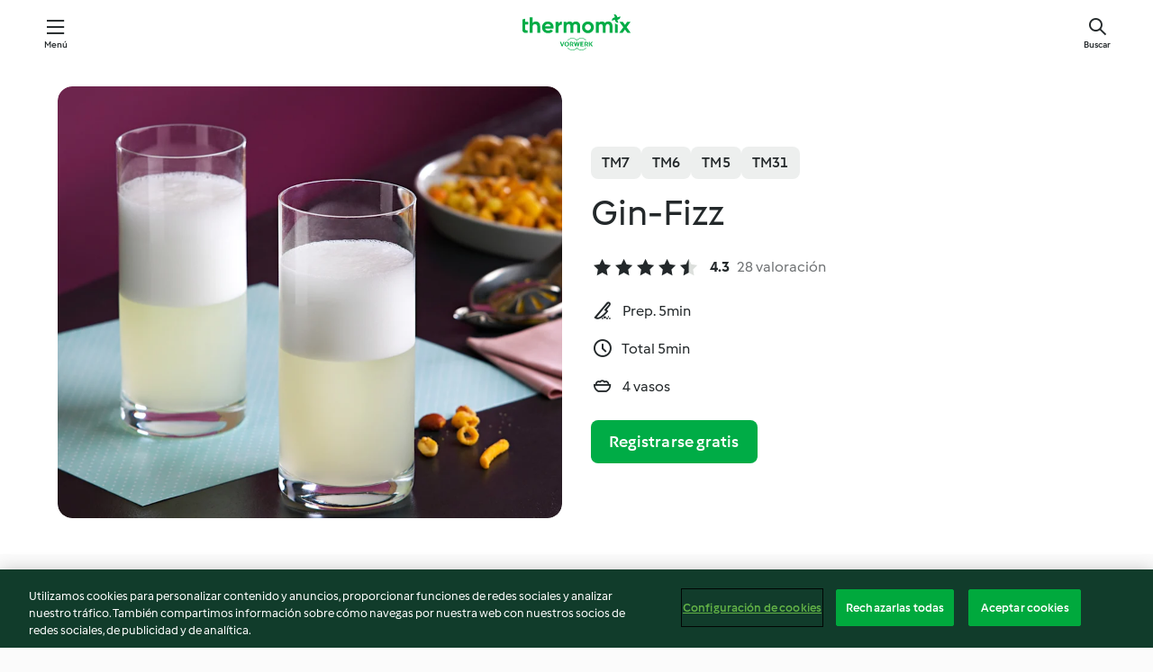

--- FILE ---
content_type: text/html; charset=utf-8
request_url: https://cookidoo.es/recipes/recipe/es-ES/r44886
body_size: 10447
content:
<!DOCTYPE html>
<html
  lang="es-ES"
  class="cicd2-theme">
<head>
    <meta property="og:url" content="https://cookidoo.es/recipes/recipe/es-ES/r44886"/>
    <meta property="og:title" content="Gin-Fizz"/>
    <meta property="og:description" content="Un mundo de recetas Thermomix®. Cookidoo® le trae deliciosos platos de todo el mundo.
Con miles de recetas e ideas, encontrará la mejor inspiración culinaria cada vez que inicie sesión."/>
    <meta property="og:image" content="https://assets.tmecosys.com/image/upload/t_web_rdp_recipe_584x480/img/recipe/ras/Assets/D89880AA-E121-45C1-B41F-A73AED19A688/Derivates/E154964C-9AB2-4A23-9676-12B08AB60194.jpg"/>
    <meta name="robots" content="noarchive"/>
    <meta charset="utf-8">
    <meta name="viewport" content="width=device-width, initial-scale=1, shrink-to-fit=no">
    <link rel="stylesheet" href="https://patternlib-all.prod.external.eu-tm-prod.vorwerk-digital.com/pl-core-29.5.0-c777d148a40073f22d20001fcdd6914f.css">
      <link rel="stylesheet" href="https://patternlib-all.prod.external.eu-tm-prod.vorwerk-digital.com/cicd2-theme-29.5.0-43cee002ce95b4bcfc18513ecba0695e.css">
    <link rel="stylesheet" href="https://recipepublic-all.prod.external.eu-tm-prod.vorwerk-digital.com/bundle-7e9da6437349bf80779b292c7cffc47b.css">
    <link rel="icon" href="https://patternlib-all.prod.external.eu-tm-prod.vorwerk-digital.com/favicon-02a92602e0cf506ebd0186892a17fd82.ico">
    <link rel="preconnect" href="https://assets.tmecosys.com" crossorigin="anonymous">
    <script>"use strict";(()=>{function c(n){let t=document.cookie.match(new RegExp("(^| )"+n+"=([^;]+)"));if(t)return t[2]}var e={get:c};e.get("v-authenticated")?document.documentElement.classList.add("is-authenticated"):document.documentElement.classList.add("is-unauthenticated");})();
</script>
    <title>Gin-Fizz - Cookidoo® – la plataforma de recetas oficial de Thermomix®</title>
    <link rel="stylesheet" href="https://patternlib-all.prod.external.eu-tm-prod.vorwerk-digital.com/pl-recipe-2.18.3-4949e3c3f2b6c536234d63e48d89c215.css">
    <script type="application/ld+json">{"@context":"http://schema.org/","@type":"Recipe","name":"Gin-Fizz","image":"https://assets.tmecosys.com/image/upload/t_web_rdp_recipe_584x480_1_5x/img/recipe/ras/Assets/D89880AA-E121-45C1-B41F-A73AED19A688/Derivates/E154964C-9AB2-4A23-9676-12B08AB60194.jpg","totalTime":"PT5M","cookTime":"PT5M","prepTime":"PT5M","recipeYield":"4 vasos","recipeCategory":["Bebidas"],"recipeIngredient":["200 g de ginebra","80 g zumo de limón","50 g de azúcar","150 g de cubitos de hielo","1 clara de huevo"],"nutrition":{"@type":"NutritionInformation","calories":"170 kcal","carbohydrateContent":"13.15 g","fatContent":"0.01 g","proteinContent":"1.1 g"},"inLanguage":"es-ES","author":{"@type":"Organization","name":"Vorwerk Home & Co. KmG","address":"Wolleraustrasse 11a\n8807 Freienbach\nSuiza","url":"https://cookidoo.es/"},"aggregateRating":{"@id":"AggregatedRating"}}</script>
</head>

<body>
  <core-user-info
    condition="html.is-authenticated"
    base="/profile/api/user"
    community-profile="/community/profile/es-ES"
    devices="/customer-devices/api/my-devices/versions"
    >
  </core-user-info>
  
  <div class="page-content">
      
  <header tabindex="-1" class="page-header">
    <div class="page-header__content">
      <a href="#main-content" class="link--skip">Ir al contenido principal</a>
          <a class="logo page-header__home authenticated-only" href="/foundation/es-ES/for-you"
            aria-label="Link to the home page">
            <img class="logo" src="https://patternlib-all.prod.external.eu-tm-prod.vorwerk-digital.com/logo_thermomix-02469c2fb4fca55fc3c397286d9e7fe0.svg"
              alt="Thermomix®">
          </a>
          <a class="logo page-header__home unauthenticated-only" href="/foundation/es-ES/explore"
            aria-label="Link to the home page">
            <img class="logo" src="https://patternlib-all.prod.external.eu-tm-prod.vorwerk-digital.com/logo_thermomix-02469c2fb4fca55fc3c397286d9e7fe0.svg"
              alt="Thermomix®">
          </a>
      <core-nav class="page-header__nav">
        <nav class="core-nav__nav" role="navigation">
          <button class="core-nav__trigger">Menú</button>
          <div class="core-nav__container">
            <ul class="core-nav__main-links authenticated-only">
                <li class="core-nav__item">
                  <a href="/foundation/es-ES/for-you"
                    class="core-nav__link">Para ti</a>
                </li>
              <li class="core-nav__item">
                <a href="/foundation/es-ES/explore"
                  class="core-nav__link">Navega</a>
              </li>
              <li class="core-nav__item">
                <a href="/organize/es-ES/my-recipes"
                  class="core-nav__link">Mis recetas</a>
              </li>
              <li class="core-nav__item">
                <a href="/planning/es-ES/my-week"
                  class="core-nav__link">Mi semana</a>
              </li>
                <li class="core-nav__item">
                  <a href="/shopping/es-ES"
                    class="core-nav__link">Lista de la compra</a>
                </li>
            </ul>
            <ul class=" core-nav__main-links unauthenticated-only">
              <li class="core-nav__item">
                <a href="/foundation/es-ES/explore"
                  class="core-nav__link">Navega</a>
              </li>
              <li class="core-nav__item">
                <a href="/foundation/es-ES/membership"
                  class="core-nav__link">Suscripción</a>
              </li>
              <li class="core-nav__item">
                <a href="/foundation/es-ES/help"
                  class="core-nav__link">Ayuda</a>
              </li>
            </ul>
            <ul class="core-nav__links unauthenticated-only">
              <li class="core-nav__item">
                <a href="/ciam/register/start"
                  class="core-nav__link page-header__sign-up page-header__icon">Regístrate</a>
              </li>
              <li class="core-nav__item">
                <a href="/profile/es-ES/login?redirectAfterLogin=%2Frecipes%2Frecipe%2Fes-ES%2Fr44886"
                  class="core-nav__link page-header__login page-header__icon">Iniciar sesión</a>
              </li>
            </ul>
            <div role="separator" aria-orientation="vertical"
              class="core-nav__separator separator-vertical separator-vertical--silver-20"></div>
            <core-user-profile class="authenticated-only">
              <core-dropdown-menu class="core-nav__dropdown core-nav__dropdown--profile" align="bottom-right">
                <button class="core-dropdown-menu__trigger core-nav__dropdown-trigger">
                  <span class="core-nav__dropdown-trigger-icon" aria-hidden="true"></span>
                  <img class="core-nav__dropdown-trigger-picture" src alt>
                  <span class="core-dropdown-menu__trigger-text">
                      Perfil
                  </span>
                </button>
                <div class="core-dropdown-menu__content core-nav__dropdown-content">
                  <ul class="core-dropdown-list core-nav__dropdown-list">
                    <li class="core-community-profile__link">
                      <a href="/community/profile/es-ES"
                        class="core-dropdown-list__item core-nav__link core-nav__link--community">
                        <core-community-profile>
                          <span class="core-community-profile__icon" aria-hidden="true"></span>
                          <img class="core-community-profile__picture" src alt>
                          <div class="core-community-profile__heading-group">
                            <span class="core-community-profile__header">Perfil</span>
                            <span class="core-community-profile__subheader">Ver perfil</span>
                          </div>
                        </core-community-profile>
                      </a>
                    </li>
                    <li>
                      <a href="/commerce/es-ES/membership"
                        class="core-dropdown-list__item core-nav__link">Cuenta</a>
                    </li>
                    <li>
                      <a href="/foundation/es-ES/help"
                        class="core-dropdown-list__item core-nav__link">Ayuda</a>
                    </li>
                    <li>
                      <a href="/profile/logout"
                        class="core-dropdown-list__item core-nav__link">Desconectarse</a>
                    </li>
                  </ul>
                </div>
              </core-dropdown-menu>
            </core-user-profile>
          </div>
          <div role="separator" aria-orientation="vertical"
            class="core-nav__separator separator-vertical separator-vertical--silver-20"></div>
        </nav>
      </core-nav>
      <a class="page-header__search page-header__icon" href="/search/es-ES"
        aria-label="Buscar">Buscar</a>
    </div>
  </header>
  <recipe-scrollspy>
    <nav class="recipe-scrollspy__nav">
        <a href="#ingredients-section" class="recipe-scrollspy__link">Ingredientes</a>
  
      <a href="#difficulty-section" class="recipe-scrollspy__link">Dificultad</a>
  
        <a href="#nutrition-section" class="recipe-scrollspy__link">Inf. nutricional</a>
  
        <a href="#also-featured-in-section" class="recipe-scrollspy__link">También incluido en</a>
  
      <a id="recipe-scrollspy-alternative-recipes" href="#alternative-recipes" class="recipe-scrollspy__link">También podría gustarte...</a>
    </nav>
  </recipe-scrollspy>

  <recipe-details id="main-content">
    <recipe-card>
      <div class="recipe-card__wrapper">
        <div class="recipe-card__image-wrapper">
            <core-image-loader>
              <img
                class="recipe-card__image"
                  src="https://assets.tmecosys.com/image/upload/t_web_rdp_recipe_584x480/img/recipe/ras/Assets/D89880AA-E121-45C1-B41F-A73AED19A688/Derivates/E154964C-9AB2-4A23-9676-12B08AB60194.jpg"
                  srcset="https://assets.tmecosys.com/image/upload/t_web_rdp_recipe_584x480/img/recipe/ras/Assets/D89880AA-E121-45C1-B41F-A73AED19A688/Derivates/E154964C-9AB2-4A23-9676-12B08AB60194.jpg 584w, https://assets.tmecosys.com/image/upload/t_web_rdp_recipe_584x480_1_5x/img/recipe/ras/Assets/D89880AA-E121-45C1-B41F-A73AED19A688/Derivates/E154964C-9AB2-4A23-9676-12B08AB60194.jpg 876w"
                    sizes="(min-width: 1333px) 584px, (min-width: 768px) 50vw, 100vw"
                alt="Gin-Fizz"
                title="Gin-Fizz"/>
            </core-image-loader>
        </div>
        <div class="recipe-card__info">
    
            <div class="recipe-card__header">
              <div class="recipe-card__header-left">
                  <rdp-badges id="tm-versions-modal">
                      <button class="core-chip-button core-chip-button--flat core-chip-button--x-small">
                        TM7
                      </button>
                      <button class="core-chip-button core-chip-button--flat core-chip-button--x-small">
                        TM6
                      </button>
                      <button class="core-chip-button core-chip-button--flat core-chip-button--x-small">
                        TM5
                      </button>
                      <button class="core-chip-button core-chip-button--flat core-chip-button--x-small">
                        TM31
                      </button>
                  </rdp-badges>
                
                  <core-modal
                    trigger-id="tm-versions-modal"
                    class="tm-versions-modal"
                    prevent-body-scroll="true"
                    hidden>
                    <div class="core-modal__wrapper">
                      <div class="core-modal__container" role="dialog" aria-modal="true">
                  
                        <div class="core-modal__header">
                          <h2>Dispositivos y accesorios</h2>
                          <button class="core-modal__close" aria-label="Close Modal"></button>
                        </div>
                  
                        <core-scrollbar class="core-modal__content" fadeout-top>
                          <div class="core-scrollbar__content">
                  
                            <rdp-tm-versions>
                              <p class="rdp-tm-versions__description">Esta receta ha sido creada para funcionar con una combinación específica de dispositivo y accesorio. Sin esta combinación específica, el resultado no está garantizado.</p>
                              <div class="rdp-tm-versions__list">
                                  <div class="rdp-tm-versions__item">
                                    <img src="https://patternlib-all.prod.external.eu-tm-prod.vorwerk-digital.com/tm7-83b22c91a1a1e7fee3797168f05f9754.png" class="rdp-tm-versions__image"/>
                                    <div class="rdp-tm-versions__wrapper">
                                      <span class="rdp-tm-versions__name">Thermomix® TM7</span>
                                      <span class="rdp-tm-versions__compatibility">
                                        <span class="icon icon--checkmark-circle icon--xxxs"></span>Compatible
                                      </span>
                                    </div>
                                  </div>
                                  <div class="rdp-tm-versions__item">
                                    <img src="https://patternlib-all.prod.external.eu-tm-prod.vorwerk-digital.com/tm6-fff867f1cfc7f35118b8b6dfffca8339.png" class="rdp-tm-versions__image"/>
                                    <div class="rdp-tm-versions__wrapper">
                                      <span class="rdp-tm-versions__name">Thermomix® TM6</span>
                                      <span class="rdp-tm-versions__compatibility">
                                        <span class="icon icon--checkmark-circle icon--xxxs"></span>Compatible
                                      </span>
                                    </div>
                                  </div>
                                  <div class="rdp-tm-versions__item">
                                    <img src="https://patternlib-all.prod.external.eu-tm-prod.vorwerk-digital.com/tm5-a3a665744eb0093e9108135bf6b1baa4.png" class="rdp-tm-versions__image"/>
                                    <div class="rdp-tm-versions__wrapper">
                                      <span class="rdp-tm-versions__name">Thermomix® TM5</span>
                                      <span class="rdp-tm-versions__compatibility">
                                        <span class="icon icon--checkmark-circle icon--xxxs"></span>Compatible
                                      </span>
                                    </div>
                                  </div>
                                  <div class="rdp-tm-versions__item">
                                    <img src="https://patternlib-all.prod.external.eu-tm-prod.vorwerk-digital.com/tm31-d180149ce35a8c8d99d7a3bbff0f1bec.png" class="rdp-tm-versions__image"/>
                                    <div class="rdp-tm-versions__wrapper">
                                      <span class="rdp-tm-versions__name">Thermomix® TM31</span>
                                      <span class="rdp-tm-versions__compatibility">
                                        <span class="icon icon--checkmark-circle icon--xxxs"></span>Compatible
                                      </span>
                                    </div>
                                  </div>
                              </div>
                            </rdp-tm-versions>
                  
                  
                          </div>
                        </core-scrollbar>
                  
                        <div class="core-modal__footer">
                          <a class="button--inline rdp-tm-versions__more" href="/foundation/es-ES/thermomix-compatibility">Más información</a>
                        </div>
                      </div>
                    </div>
                  </core-modal>
                
              </div>
            </div>
    
          <div class="recipe-card__content">
            <core-ellipsis lines-count="3">
              <h1 class="recipe-card__section recipe-card__name">Gin-Fizz</h1>
            </core-ellipsis>
            
            <core-rating>
  <div class="core-rating__rating-list">
      <span class="core-rating__point core-rating__point--full"></span>
      <span class="core-rating__point core-rating__point--full"></span>
      <span class="core-rating__point core-rating__point--full"></span>
      <span class="core-rating__point core-rating__point--full"></span>
      <span class="core-rating__point core-rating__point--half"></span>
  </div>
    <span class="core-rating__counter">4.3</span>
    <span class="core-rating__label">
      
      28 valoración

      
    </span>
  <script type="application/ld+json">
  {
    "@context": "http://schema.org",
    "@type": "AggregateRating",
    "@id": "AggregatedRating",
    "ratingValue": 4.3,
    "reviewCount": 28
  }
  </script>
</core-rating>

            <div class="recipe-card__cook-params">
              <div class="recipe-card__cook-param">
                <span class="icon icon--time-preparation"></span>
                <span>Prep. 5min </span>
              </div>
              <div class="recipe-card__cook-param">
                <span class="icon icon--time"></span>
                <span>Total 5min</span>
              </div>
              <div class="recipe-card__cook-param">
                <span class="icon icon--servings"></span>
                <span>4 vasos</span>
              </div>
            </div>
          </div>
    
          <div class="recipe-card__footer">
            <a class="button--primary recipe-card__action-button recipe-card__action-button--primary"
              title="Registrarse gratis"
              href="/ciam/register/start">Registrarse gratis</a>
          </div>
        </div>
      </div>
    </recipe-card>
    
    <recipe-content>
      <div class="recipe-content__left">
        <div mobile-order="1">
          <div id="ingredients-section" class="recipe-content__section">
            <h4 class="recipe-content__title">Ingredientes</h4>
              <div class="recipe-content__inner-section">
                <ul class="ul--clean">
                    <li>
          <recipe-ingredient>
            <div class="recipe-ingredient__wrapper">
                <img class="recipe-ingredient__image"   src="https://assets.tmecosys.com/image/upload/t_web_ingredient_48x48/icons/ingredient_icons/144"
            srcset="https://assets.tmecosys.com/image/upload/t_web_ingredient_48x48/icons/ingredient_icons/144 48w, https://assets.tmecosys.com/image/upload/t_web_ingredient_48x48_1_5x/icons/ingredient_icons/144 72w, https://assets.tmecosys.com/image/upload/t_web_ingredient_48x48_2x/icons/ingredient_icons/144 96w"
              sizes="48px"
           />
          
                <div class="recipe-ingredient__content">
                  <span class="recipe-ingredient__name">
                        200
            g
           de ginebra 
                  </span>
                </div>
            </div>
          </recipe-ingredient>
          </li>
                    <li>
          <recipe-ingredient>
            <div class="recipe-ingredient__wrapper">
                <img class="recipe-ingredient__image"   src="https://assets.tmecosys.com/image/upload/t_web_ingredient_48x48/icons/ingredient_icons/46"
            srcset="https://assets.tmecosys.com/image/upload/t_web_ingredient_48x48/icons/ingredient_icons/46 48w, https://assets.tmecosys.com/image/upload/t_web_ingredient_48x48_1_5x/icons/ingredient_icons/46 72w, https://assets.tmecosys.com/image/upload/t_web_ingredient_48x48_2x/icons/ingredient_icons/46 96w"
              sizes="48px"
           />
          
                <div class="recipe-ingredient__content">
                  <span class="recipe-ingredient__name">
                        80
            g
           zumo de limón 
                  </span>
                </div>
            </div>
          </recipe-ingredient>
          </li>
                    <li>
          <recipe-ingredient>
            <div class="recipe-ingredient__wrapper">
                <img class="recipe-ingredient__image"   src="https://assets.tmecosys.com/image/upload/t_web_ingredient_48x48/icons/ingredient_icons/9"
            srcset="https://assets.tmecosys.com/image/upload/t_web_ingredient_48x48/icons/ingredient_icons/9 48w, https://assets.tmecosys.com/image/upload/t_web_ingredient_48x48_1_5x/icons/ingredient_icons/9 72w, https://assets.tmecosys.com/image/upload/t_web_ingredient_48x48_2x/icons/ingredient_icons/9 96w"
              sizes="48px"
           />
          
                <div class="recipe-ingredient__content">
                  <span class="recipe-ingredient__name">
                        50
            g
           de azúcar 
                  </span>
                </div>
            </div>
          </recipe-ingredient>
          </li>
                    <li>
          <recipe-ingredient>
            <div class="recipe-ingredient__wrapper">
                <img class="recipe-ingredient__image"   src="https://assets.tmecosys.com/image/upload/t_web_ingredient_48x48/icons/ingredient_icons/37"
            srcset="https://assets.tmecosys.com/image/upload/t_web_ingredient_48x48/icons/ingredient_icons/37 48w, https://assets.tmecosys.com/image/upload/t_web_ingredient_48x48_1_5x/icons/ingredient_icons/37 72w, https://assets.tmecosys.com/image/upload/t_web_ingredient_48x48_2x/icons/ingredient_icons/37 96w"
              sizes="48px"
           />
          
                <div class="recipe-ingredient__content">
                  <span class="recipe-ingredient__name">
                        150
            g
           de cubitos de hielo 
                  </span>
                </div>
            </div>
          </recipe-ingredient>
          </li>
                    <li>
          <recipe-ingredient>
            <div class="recipe-ingredient__wrapper">
                <img class="recipe-ingredient__image"   src="https://assets.tmecosys.com/image/upload/t_web_ingredient_48x48/icons/ingredient_icons/116"
            srcset="https://assets.tmecosys.com/image/upload/t_web_ingredient_48x48/icons/ingredient_icons/116 48w, https://assets.tmecosys.com/image/upload/t_web_ingredient_48x48_1_5x/icons/ingredient_icons/116 72w, https://assets.tmecosys.com/image/upload/t_web_ingredient_48x48_2x/icons/ingredient_icons/116 96w"
              sizes="48px"
           />
          
                <div class="recipe-ingredient__content">
                  <span class="recipe-ingredient__name">
                        1
            
           clara de huevo 
                  </span>
                </div>
            </div>
          </recipe-ingredient>
          </li>
                </ul>
              </div>
          </div>
          <hr>
        </div>
        <div mobile-order="3">
          <div id="difficulty-section" class="recipe-content__section">
            <h4 class="recipe-content__title">Dificultad</h4>
            <rdp-difficulty>
              <span class="icon icon--s icon--chef-hat"></span>
              <p>fácil</p>
            </rdp-difficulty>
          </div>
          <hr>
            <div id="nutrition-section" class="recipe-content__section">
              <h4 class="recipe-content__title">
                Inf. nutricional
                <span class="recipe-content__subtitle">por 1 vaso</span>
              </h4>
              <rdp-nutritious>
                  <div class="rdp-nutritious__item">
                    <span class="rdp-nutritious__name">Proteína</span>
                    <span class="rdp-nutritious__value">
                        1.1 g 
                    </span>
                  </div>
                  <div class="rdp-nutritious__item">
                    <span class="rdp-nutritious__name">Calorías</span>
                    <span class="rdp-nutritious__value">
                        710 kJ  / 
                        170 kcal 
                    </span>
                  </div>
                  <div class="rdp-nutritious__item">
                    <span class="rdp-nutritious__name">Grasa</span>
                    <span class="rdp-nutritious__value">
                        0.01 g 
                    </span>
                  </div>
                  <div class="rdp-nutritious__item">
                    <span class="rdp-nutritious__name">Fibra</span>
                    <span class="rdp-nutritious__value">
                        0 g 
                    </span>
                  </div>
                  <div class="rdp-nutritious__item">
                    <span class="rdp-nutritious__name">Carbohidratos</span>
                    <span class="rdp-nutritious__value">
                        13.15 g 
                    </span>
                  </div>
              </rdp-nutritious>
            </div>
            <hr>
        </div>
      </div>
      <div class="recipe-content__right">
        <div mobile-order="2">
          <div class="recipe-content__section">
            <recipe-membership-banner>
              <img src="https://patternlib-all.prod.external.eu-tm-prod.vorwerk-digital.com/cookidoo-world-da330b8ec91ef8ac5df385f0e440dffb.svg" class="recipe-membership-banner__image" />
              <h1 class="recipe-membership-banner__title">¿Te gusta lo que ves?</h1>
              <h4 class="recipe-membership-banner__subtitle">¡Esta receta y más de 100 000 otras te esperan!</h4>
              <p class="recipe-membership-banner__description">Regístrate en nuestra prueba gratuita de 30 días y descubre todo lo que Cookidoo® tiene para ofrecerte. Sin compromiso.</p>
              <a href="/ciam/register/start" class="button--primary">Registrarse gratis</a>
              <a href="/foundation/es-ES/membership" class="button--inline">Más información</a>
            </recipe-membership-banner>
          </div>
          <hr>
        </div>
        <div mobile-order="4">
            <div id="also-featured-in-section" class="recipe-content__section">
              <h4 class="recipe-content__title">También incluido en</h4>
              <rdp-collections>
                  <rdp-collection-tile>
                    <a class="rdp-collection-tile__wrapper" href="/collection/es-ES/p/VrkCollection-mx-d4af2d2b-ed53-4f98-a641-fa7611c9f79b-tm5-relocalized">
                      <img   src="https://assets.tmecosys.com/image/upload/t_web_col_80x80/img/collection/VrkCollection-mx-d4af2d2b-ed53-4f98-a641-fa7611c9f79b-tm5-relocalized.jpg"
            srcset="https://assets.tmecosys.com/image/upload/t_web_col_80x80/img/collection/VrkCollection-mx-d4af2d2b-ed53-4f98-a641-fa7611c9f79b-tm5-relocalized.jpg 80w, https://assets.tmecosys.com/image/upload/t_web_col_80x80_1_5x/img/collection/VrkCollection-mx-d4af2d2b-ed53-4f98-a641-fa7611c9f79b-tm5-relocalized.jpg 120w, https://assets.tmecosys.com/image/upload/t_web_col_80x80_2x/img/collection/VrkCollection-mx-d4af2d2b-ed53-4f98-a641-fa7611c9f79b-tm5-relocalized.jpg 160w"
              sizes="80px"
           class="rdp-collection-tile__image">
                      <div class="rdp-collection-tile__content">
                        <span class="rdp-collection-tile__name">Cocteles clásicos</span>
                        <span class="rdp-collection-tile__info">16 Recetas<br>México</span>
                      </div>
                    </a>
                  </rdp-collection-tile>
                  <rdp-collection-tile>
                    <a class="rdp-collection-tile__wrapper" href="/collection/es-ES/p/VrkCollection-es-d4af2d2b-ed53-4f98-a641-fa7611c9f79b-tm5">
                      <img   src="https://assets.tmecosys.com/image/upload/t_web_col_80x80/img/collection/ras/Assets/4EE27159-4C86-4418-A0E9-DFD06360498B/Derivates/19f0f07d-155e-44e1-9bae-02593d57490a.jpg"
            srcset="https://assets.tmecosys.com/image/upload/t_web_col_80x80/img/collection/ras/Assets/4EE27159-4C86-4418-A0E9-DFD06360498B/Derivates/19f0f07d-155e-44e1-9bae-02593d57490a.jpg 80w, https://assets.tmecosys.com/image/upload/t_web_col_80x80_1_5x/img/collection/ras/Assets/4EE27159-4C86-4418-A0E9-DFD06360498B/Derivates/19f0f07d-155e-44e1-9bae-02593d57490a.jpg 120w, https://assets.tmecosys.com/image/upload/t_web_col_80x80_2x/img/collection/ras/Assets/4EE27159-4C86-4418-A0E9-DFD06360498B/Derivates/19f0f07d-155e-44e1-9bae-02593d57490a.jpg 160w"
              sizes="80px"
           class="rdp-collection-tile__image">
                      <div class="rdp-collection-tile__content">
                        <span class="rdp-collection-tile__name">Cócteles clásicos</span>
                        <span class="rdp-collection-tile__info">16 Recetas<br>España</span>
                      </div>
                    </a>
                  </rdp-collection-tile>
                  <rdp-collection-tile>
                    <a class="rdp-collection-tile__wrapper" href="/collection/es-ES/p/VrkChipCollection-mx-000000021146-tm5-relocalized">
                      <img   src="https://assets.tmecosys.com/image/upload/t_web_col_80x80/img/collection/VrkChipCollection-mx-000000021146-tm5-relocalized.jpg"
            srcset="https://assets.tmecosys.com/image/upload/t_web_col_80x80/img/collection/VrkChipCollection-mx-000000021146-tm5-relocalized.jpg 80w, https://assets.tmecosys.com/image/upload/t_web_col_80x80_1_5x/img/collection/VrkChipCollection-mx-000000021146-tm5-relocalized.jpg 120w, https://assets.tmecosys.com/image/upload/t_web_col_80x80_2x/img/collection/VrkChipCollection-mx-000000021146-tm5-relocalized.jpg 160w"
              sizes="80px"
           class="rdp-collection-tile__image">
                      <div class="rdp-collection-tile__content">
                        <span class="rdp-collection-tile__name">Sorprende a  tus invitados</span>
                        <span class="rdp-collection-tile__info">130 Recetas<br>México</span>
                      </div>
                    </a>
                  </rdp-collection-tile>
                  <rdp-collection-tile>
                    <a class="rdp-collection-tile__wrapper" href="/collection/es-ES/p/VrkChipCollection-es–000000021146-tm5">
                      <img   src="https://assets.tmecosys.com/image/upload/t_web_col_80x80/img/collection/ras/Assets/5FD13BF1-A4E3-4818-8563-0653E42E44BD/Derivates/cfd38f7d-f043-4c14-abb3-8e0f740cf371.jpg"
            srcset="https://assets.tmecosys.com/image/upload/t_web_col_80x80/img/collection/ras/Assets/5FD13BF1-A4E3-4818-8563-0653E42E44BD/Derivates/cfd38f7d-f043-4c14-abb3-8e0f740cf371.jpg 80w, https://assets.tmecosys.com/image/upload/t_web_col_80x80_1_5x/img/collection/ras/Assets/5FD13BF1-A4E3-4818-8563-0653E42E44BD/Derivates/cfd38f7d-f043-4c14-abb3-8e0f740cf371.jpg 120w, https://assets.tmecosys.com/image/upload/t_web_col_80x80_2x/img/collection/ras/Assets/5FD13BF1-A4E3-4818-8563-0653E42E44BD/Derivates/cfd38f7d-f043-4c14-abb3-8e0f740cf371.jpg 160w"
              sizes="80px"
           class="rdp-collection-tile__image">
                      <div class="rdp-collection-tile__content">
                        <span class="rdp-collection-tile__name">Sorprende a tus invitados</span>
                        <span class="rdp-collection-tile__info">130 Recetas<br>España</span>
                      </div>
                    </a>
                  </rdp-collection-tile>
              </rdp-collections>
            </div>
            <hr>
        </div>
      </div>
    </recipe-content>
  </recipe-details>

  
  
  
  <div id="alternative-recipes" class="l-content l-content--additional recipe-alternative-recipes">
    <core-stripe class="core-stripe--modern" aria-labelledby="stripe-header" aria-describedby="stripe-description" role="region"
                 data-category="VrkNavCategory-RPF-015">
      <h3 class="core-stripe__header" id="stripe-header">
          También podría gustarte...
      </h3>
        <div class="core-stripe__content">
          
  
          
            <core-tile class="core-tile--expanded" id="r94352" data-recipe-id="r94352"><a class="link--alt" href="/recipes/recipe/es-ES/r94352"><div aria-hidden="true" class="core-tile__image-wrapper">
    <img
      class="core-tile__image"
      alt="White Russian"
      title="White Russian"
      src="https://assets.tmecosys.com/image/upload/t_web_shared_recipe_221x240/img/recipe/ras/Assets/A1DFF7D8-2C42-4F36-9547-7928CE0910C7/Derivates/FFF887C4-E45D-4247-9427-DA8F3FA32060"
      sizes="221px"
      decoding="async"
      srcset="https://assets.tmecosys.com/image/upload/t_web_shared_recipe_221x240/img/recipe/ras/Assets/A1DFF7D8-2C42-4F36-9547-7928CE0910C7/Derivates/FFF887C4-E45D-4247-9427-DA8F3FA32060 221w, https://assets.tmecosys.com/image/upload/t_web_shared_recipe_221x240_1_5x/img/recipe/ras/Assets/A1DFF7D8-2C42-4F36-9547-7928CE0910C7/Derivates/FFF887C4-E45D-4247-9427-DA8F3FA32060 331w, https://assets.tmecosys.com/image/upload/t_web_shared_recipe_221x240_2x/img/recipe/ras/Assets/A1DFF7D8-2C42-4F36-9547-7928CE0910C7/Derivates/FFF887C4-E45D-4247-9427-DA8F3FA32060 442w"
    />
  </div><div class="core-tile__description-wrapper"><div class="core-tile__description"><core-ellipsis><p class="core-tile__description-text">White Russian</p></core-ellipsis><button class="core-tile__trigger authenticated-only context-menu-trigger" aria-label="Abrir opciones de recetas" type="button"></button></div><core-rating class="core-rating--short core-rating--small"><span class="core-rating__counter" aria-label="Valoración 4.7">4.7</span><span class="core-rating__point core-rating__point--full" aria-disabled="true"></span><span class="core-rating__label" aria-label="de 10 comentarios">(10)</span></core-rating><p class="core-tile__description-subline" aria-label="Tiempo total 5min">5min</p></div></a><core-context-menu trigger-class="context-menu-trigger" class="translate-x-[0.5px]"><ul class="core-dropdown-list"><li><core-transclude href="/planning/es-ES/transclude/manage-cook-today/r94352" prevent-page-reload="true" on="context-menu-open" context="core-context-menu"></core-transclude></li><li><core-transclude href="/organize/es-ES/transclude/manage-bookmark/r94352" prevent-page-reload="true" on="context-menu-open" context="core-context-menu"></core-transclude></li><li><core-transclude href="/organize/es-ES/transclude/manage-custom-list/r94352" prevent-page-reload="true" on="context-menu-open" context="core-context-menu"></core-transclude></li><li><core-transclude href="/planning/es-ES/transclude/manage-add-to-myweek/r94352" prevent-page-reload="true" on="context-menu-open" context="core-context-menu"></core-transclude></li><li><core-transclude href="/shopping/es-ES/partial/add-to-shopping-list/r94352" prevent-page-reload="true" on="context-menu-open" context="core-context-menu"></core-transclude></li><li><core-transclude href="/created-recipes/es-ES/partials/add-to-customer-recipes?recipeUrl=https%3A%2F%2Fcookidoo.es%2Frecipes%2Frecipe%2Fes-ES%2Fr94352" prevent-page-reload="true" on="context-menu-open" context="core-context-menu"></core-transclude></li><li data-error="401" data-redirect-param="redirectAfterLogin" class="display-none"><a href="/profile/es-ES/login?redirectAfterLogin=%2Fsearch%2Fes-ES%2Ffragments%2Fstripe%3Flimit%3D12%26lazyLoading%3Dtrue%26accessories%3DincludingFriend%252CincludingBladeCoverWithPeeler%252CincludingCutter%252CincludingSensor%26includeRating%3Dtrue%26like%3Dr44886" class="core-dropdown-list__item"><span class="icon" aria-hidden="true">refresh</span>Actualizar inicio de sesión</a></li></ul></core-context-menu></core-tile><core-tile class="core-tile--expanded" id="r93283" data-recipe-id="r93283"><a class="link--alt" href="/recipes/recipe/es-ES/r93283"><div aria-hidden="true" class="core-tile__image-wrapper">
    <img
      class="core-tile__image"
      alt="Cóctel de ginebra con pepino a la menta"
      title="Cóctel de ginebra con pepino a la menta"
      src="https://assets.tmecosys.com/image/upload/t_web_shared_recipe_221x240/img/recipe/ras/Assets/21B84501-2337-48C8-B3CE-F3EFA59718CF/Derivates/4ACA5067-772A-4187-A9F9-EF481936E437"
      sizes="221px"
      decoding="async"
      srcset="https://assets.tmecosys.com/image/upload/t_web_shared_recipe_221x240/img/recipe/ras/Assets/21B84501-2337-48C8-B3CE-F3EFA59718CF/Derivates/4ACA5067-772A-4187-A9F9-EF481936E437 221w, https://assets.tmecosys.com/image/upload/t_web_shared_recipe_221x240_1_5x/img/recipe/ras/Assets/21B84501-2337-48C8-B3CE-F3EFA59718CF/Derivates/4ACA5067-772A-4187-A9F9-EF481936E437 331w, https://assets.tmecosys.com/image/upload/t_web_shared_recipe_221x240_2x/img/recipe/ras/Assets/21B84501-2337-48C8-B3CE-F3EFA59718CF/Derivates/4ACA5067-772A-4187-A9F9-EF481936E437 442w"
    />
  </div><div class="core-tile__description-wrapper"><div class="core-tile__description"><core-ellipsis><p class="core-tile__description-text">Cóctel de ginebra con pepino a la menta</p></core-ellipsis><button class="core-tile__trigger authenticated-only context-menu-trigger" aria-label="Abrir opciones de recetas" type="button"></button></div><core-rating class="core-rating--short core-rating--small"><span class="core-rating__counter" aria-label="Valoración 2.8">2.8</span><span class="core-rating__point core-rating__point--full" aria-disabled="true"></span><span class="core-rating__label" aria-label="de 4 comentarios">(4)</span></core-rating><p class="core-tile__description-subline" aria-label="Tiempo total 5min">5min</p></div></a><core-context-menu trigger-class="context-menu-trigger" class="translate-x-[0.5px]"><ul class="core-dropdown-list"><li><core-transclude href="/planning/es-ES/transclude/manage-cook-today/r93283" prevent-page-reload="true" on="context-menu-open" context="core-context-menu"></core-transclude></li><li><core-transclude href="/organize/es-ES/transclude/manage-bookmark/r93283" prevent-page-reload="true" on="context-menu-open" context="core-context-menu"></core-transclude></li><li><core-transclude href="/organize/es-ES/transclude/manage-custom-list/r93283" prevent-page-reload="true" on="context-menu-open" context="core-context-menu"></core-transclude></li><li><core-transclude href="/planning/es-ES/transclude/manage-add-to-myweek/r93283" prevent-page-reload="true" on="context-menu-open" context="core-context-menu"></core-transclude></li><li><core-transclude href="/shopping/es-ES/partial/add-to-shopping-list/r93283" prevent-page-reload="true" on="context-menu-open" context="core-context-menu"></core-transclude></li><li><core-transclude href="/created-recipes/es-ES/partials/add-to-customer-recipes?recipeUrl=https%3A%2F%2Fcookidoo.es%2Frecipes%2Frecipe%2Fes-ES%2Fr93283" prevent-page-reload="true" on="context-menu-open" context="core-context-menu"></core-transclude></li><li data-error="401" data-redirect-param="redirectAfterLogin" class="display-none"><a href="/profile/es-ES/login?redirectAfterLogin=%2Fsearch%2Fes-ES%2Ffragments%2Fstripe%3Flimit%3D12%26lazyLoading%3Dtrue%26accessories%3DincludingFriend%252CincludingBladeCoverWithPeeler%252CincludingCutter%252CincludingSensor%26includeRating%3Dtrue%26like%3Dr44886" class="core-dropdown-list__item"><span class="icon" aria-hidden="true">refresh</span>Actualizar inicio de sesión</a></li></ul></core-context-menu></core-tile><core-tile class="core-tile--expanded" id="r77264" data-recipe-id="r77264"><a class="link--alt" href="/recipes/recipe/es-ES/r77264"><div aria-hidden="true" class="core-tile__image-wrapper">
    <img
      class="core-tile__image"
      alt="Cóctel ocaso"
      title="Cóctel ocaso"
      src="https://assets.tmecosys.com/image/upload/t_web_shared_recipe_221x240/img/recipe/ras/Assets/DE558D8C-9081-4104-802F-5E020A701108/Derivates/BD1BE985-F7F2-4B26-BA96-710D78816CF5"
      sizes="221px"
      decoding="async"
      srcset="https://assets.tmecosys.com/image/upload/t_web_shared_recipe_221x240/img/recipe/ras/Assets/DE558D8C-9081-4104-802F-5E020A701108/Derivates/BD1BE985-F7F2-4B26-BA96-710D78816CF5 221w, https://assets.tmecosys.com/image/upload/t_web_shared_recipe_221x240_1_5x/img/recipe/ras/Assets/DE558D8C-9081-4104-802F-5E020A701108/Derivates/BD1BE985-F7F2-4B26-BA96-710D78816CF5 331w, https://assets.tmecosys.com/image/upload/t_web_shared_recipe_221x240_2x/img/recipe/ras/Assets/DE558D8C-9081-4104-802F-5E020A701108/Derivates/BD1BE985-F7F2-4B26-BA96-710D78816CF5 442w"
    />
  </div><div class="core-tile__description-wrapper"><div class="core-tile__description"><core-ellipsis><p class="core-tile__description-text">Cóctel ocaso</p></core-ellipsis><button class="core-tile__trigger authenticated-only context-menu-trigger" aria-label="Abrir opciones de recetas" type="button"></button></div><core-rating class="core-rating--short core-rating--small"><span class="core-rating__counter" aria-label="Valoración 3.5">3.5</span><span class="core-rating__point core-rating__point--full" aria-disabled="true"></span><span class="core-rating__label" aria-label="de 4 comentarios">(4)</span></core-rating><p class="core-tile__description-subline" aria-label="Tiempo total 5min">5min</p></div></a><core-context-menu trigger-class="context-menu-trigger" class="translate-x-[0.5px]"><ul class="core-dropdown-list"><li><core-transclude href="/planning/es-ES/transclude/manage-cook-today/r77264" prevent-page-reload="true" on="context-menu-open" context="core-context-menu"></core-transclude></li><li><core-transclude href="/organize/es-ES/transclude/manage-bookmark/r77264" prevent-page-reload="true" on="context-menu-open" context="core-context-menu"></core-transclude></li><li><core-transclude href="/organize/es-ES/transclude/manage-custom-list/r77264" prevent-page-reload="true" on="context-menu-open" context="core-context-menu"></core-transclude></li><li><core-transclude href="/planning/es-ES/transclude/manage-add-to-myweek/r77264" prevent-page-reload="true" on="context-menu-open" context="core-context-menu"></core-transclude></li><li><core-transclude href="/shopping/es-ES/partial/add-to-shopping-list/r77264" prevent-page-reload="true" on="context-menu-open" context="core-context-menu"></core-transclude></li><li><core-transclude href="/created-recipes/es-ES/partials/add-to-customer-recipes?recipeUrl=https%3A%2F%2Fcookidoo.es%2Frecipes%2Frecipe%2Fes-ES%2Fr77264" prevent-page-reload="true" on="context-menu-open" context="core-context-menu"></core-transclude></li><li data-error="401" data-redirect-param="redirectAfterLogin" class="display-none"><a href="/profile/es-ES/login?redirectAfterLogin=%2Fsearch%2Fes-ES%2Ffragments%2Fstripe%3Flimit%3D12%26lazyLoading%3Dtrue%26accessories%3DincludingFriend%252CincludingBladeCoverWithPeeler%252CincludingCutter%252CincludingSensor%26includeRating%3Dtrue%26like%3Dr44886" class="core-dropdown-list__item"><span class="icon" aria-hidden="true">refresh</span>Actualizar inicio de sesión</a></li></ul></core-context-menu></core-tile><core-tile class="core-tile--expanded" id="r61853" data-recipe-id="r61853"><a class="link--alt" href="/recipes/recipe/es-ES/r61853"><div aria-hidden="true" class="core-tile__image-wrapper">
    <img
      class="core-tile__image"
      alt="Daiquiri de mandarina y menta"
      title="Daiquiri de mandarina y menta"
      src="https://assets.tmecosys.com/image/upload/t_web_shared_recipe_221x240/img/recipe/ras/Assets/5D3243B3-2A32-4F8F-9638-01FAA1A8FB38/Derivates/E4361213-18D9-4FE0-A360-7D0BFF4173E1"
      sizes="221px"
      decoding="async"
      srcset="https://assets.tmecosys.com/image/upload/t_web_shared_recipe_221x240/img/recipe/ras/Assets/5D3243B3-2A32-4F8F-9638-01FAA1A8FB38/Derivates/E4361213-18D9-4FE0-A360-7D0BFF4173E1 221w, https://assets.tmecosys.com/image/upload/t_web_shared_recipe_221x240_1_5x/img/recipe/ras/Assets/5D3243B3-2A32-4F8F-9638-01FAA1A8FB38/Derivates/E4361213-18D9-4FE0-A360-7D0BFF4173E1 331w, https://assets.tmecosys.com/image/upload/t_web_shared_recipe_221x240_2x/img/recipe/ras/Assets/5D3243B3-2A32-4F8F-9638-01FAA1A8FB38/Derivates/E4361213-18D9-4FE0-A360-7D0BFF4173E1 442w"
    />
  </div><div class="core-tile__description-wrapper"><div class="core-tile__description"><core-ellipsis><p class="core-tile__description-text">Daiquiri de mandarina y menta</p></core-ellipsis><button class="core-tile__trigger authenticated-only context-menu-trigger" aria-label="Abrir opciones de recetas" type="button"></button></div><core-rating class="core-rating--short core-rating--small"><span class="core-rating__counter" aria-label="Valoración 4.7">4.7</span><span class="core-rating__point core-rating__point--full" aria-disabled="true"></span><span class="core-rating__label" aria-label="de 12 comentarios">(12)</span></core-rating><p class="core-tile__description-subline" aria-label="Tiempo total 5min">5min</p></div></a><core-context-menu trigger-class="context-menu-trigger" class="translate-x-[0.5px]"><ul class="core-dropdown-list"><li><core-transclude href="/planning/es-ES/transclude/manage-cook-today/r61853" prevent-page-reload="true" on="context-menu-open" context="core-context-menu"></core-transclude></li><li><core-transclude href="/organize/es-ES/transclude/manage-bookmark/r61853" prevent-page-reload="true" on="context-menu-open" context="core-context-menu"></core-transclude></li><li><core-transclude href="/organize/es-ES/transclude/manage-custom-list/r61853" prevent-page-reload="true" on="context-menu-open" context="core-context-menu"></core-transclude></li><li><core-transclude href="/planning/es-ES/transclude/manage-add-to-myweek/r61853" prevent-page-reload="true" on="context-menu-open" context="core-context-menu"></core-transclude></li><li><core-transclude href="/shopping/es-ES/partial/add-to-shopping-list/r61853" prevent-page-reload="true" on="context-menu-open" context="core-context-menu"></core-transclude></li><li><core-transclude href="/created-recipes/es-ES/partials/add-to-customer-recipes?recipeUrl=https%3A%2F%2Fcookidoo.es%2Frecipes%2Frecipe%2Fes-ES%2Fr61853" prevent-page-reload="true" on="context-menu-open" context="core-context-menu"></core-transclude></li><li data-error="401" data-redirect-param="redirectAfterLogin" class="display-none"><a href="/profile/es-ES/login?redirectAfterLogin=%2Fsearch%2Fes-ES%2Ffragments%2Fstripe%3Flimit%3D12%26lazyLoading%3Dtrue%26accessories%3DincludingFriend%252CincludingBladeCoverWithPeeler%252CincludingCutter%252CincludingSensor%26includeRating%3Dtrue%26like%3Dr44886" class="core-dropdown-list__item"><span class="icon" aria-hidden="true">refresh</span>Actualizar inicio de sesión</a></li></ul></core-context-menu></core-tile><core-tile class="core-tile--expanded" id="r44891" data-recipe-id="r44891"><a class="link--alt" href="/recipes/recipe/es-ES/r44891"><div aria-hidden="true" class="core-tile__image-wrapper">
    <img
      class="core-tile__image"
      alt="Cosmopolitan"
      title="Cosmopolitan"
      src="https://assets.tmecosys.com/image/upload/t_web_shared_recipe_221x240/img/recipe/ras/Assets/96292D90-CF54-4936-B826-801C5D5B22F5/Derivates/8F2059CF-D2C1-4AD0-A392-EE738704237F"
      sizes="221px"
      decoding="async"
      srcset="https://assets.tmecosys.com/image/upload/t_web_shared_recipe_221x240/img/recipe/ras/Assets/96292D90-CF54-4936-B826-801C5D5B22F5/Derivates/8F2059CF-D2C1-4AD0-A392-EE738704237F 221w, https://assets.tmecosys.com/image/upload/t_web_shared_recipe_221x240_1_5x/img/recipe/ras/Assets/96292D90-CF54-4936-B826-801C5D5B22F5/Derivates/8F2059CF-D2C1-4AD0-A392-EE738704237F 331w, https://assets.tmecosys.com/image/upload/t_web_shared_recipe_221x240_2x/img/recipe/ras/Assets/96292D90-CF54-4936-B826-801C5D5B22F5/Derivates/8F2059CF-D2C1-4AD0-A392-EE738704237F 442w"
    />
  </div><div class="core-tile__description-wrapper"><div class="core-tile__description"><core-ellipsis><p class="core-tile__description-text">Cosmopolitan</p></core-ellipsis><button class="core-tile__trigger authenticated-only context-menu-trigger" aria-label="Abrir opciones de recetas" type="button"></button></div><core-rating class="core-rating--short core-rating--small"><span class="core-rating__counter" aria-label="Valoración 3.9">3.9</span><span class="core-rating__point core-rating__point--full" aria-disabled="true"></span><span class="core-rating__label" aria-label="de 10 comentarios">(10)</span></core-rating><p class="core-tile__description-subline" aria-label="Tiempo total 5min">5min</p></div></a><core-context-menu trigger-class="context-menu-trigger" class="translate-x-[0.5px]"><ul class="core-dropdown-list"><li><core-transclude href="/planning/es-ES/transclude/manage-cook-today/r44891" prevent-page-reload="true" on="context-menu-open" context="core-context-menu"></core-transclude></li><li><core-transclude href="/organize/es-ES/transclude/manage-bookmark/r44891" prevent-page-reload="true" on="context-menu-open" context="core-context-menu"></core-transclude></li><li><core-transclude href="/organize/es-ES/transclude/manage-custom-list/r44891" prevent-page-reload="true" on="context-menu-open" context="core-context-menu"></core-transclude></li><li><core-transclude href="/planning/es-ES/transclude/manage-add-to-myweek/r44891" prevent-page-reload="true" on="context-menu-open" context="core-context-menu"></core-transclude></li><li><core-transclude href="/shopping/es-ES/partial/add-to-shopping-list/r44891" prevent-page-reload="true" on="context-menu-open" context="core-context-menu"></core-transclude></li><li><core-transclude href="/created-recipes/es-ES/partials/add-to-customer-recipes?recipeUrl=https%3A%2F%2Fcookidoo.es%2Frecipes%2Frecipe%2Fes-ES%2Fr44891" prevent-page-reload="true" on="context-menu-open" context="core-context-menu"></core-transclude></li><li data-error="401" data-redirect-param="redirectAfterLogin" class="display-none"><a href="/profile/es-ES/login?redirectAfterLogin=%2Fsearch%2Fes-ES%2Ffragments%2Fstripe%3Flimit%3D12%26lazyLoading%3Dtrue%26accessories%3DincludingFriend%252CincludingBladeCoverWithPeeler%252CincludingCutter%252CincludingSensor%26includeRating%3Dtrue%26like%3Dr44886" class="core-dropdown-list__item"><span class="icon" aria-hidden="true">refresh</span>Actualizar inicio de sesión</a></li></ul></core-context-menu></core-tile><core-tile class="core-tile--expanded" id="r44889" data-recipe-id="r44889"><a class="link--alt" href="/recipes/recipe/es-ES/r44889"><div aria-hidden="true" class="core-tile__image-wrapper">
    <img
      class="core-tile__image"
      alt="Caipirinha"
      title="Caipirinha"
      src="https://assets.tmecosys.com/image/upload/t_web_shared_recipe_221x240/img/recipe/ras/Assets/537F6130-4BE7-4BB5-A86D-2062AD871E89/Derivates/A1CED8ED-6F9E-4287-902E-284054EF5C0A"
      sizes="221px"
      decoding="async"
      srcset="https://assets.tmecosys.com/image/upload/t_web_shared_recipe_221x240/img/recipe/ras/Assets/537F6130-4BE7-4BB5-A86D-2062AD871E89/Derivates/A1CED8ED-6F9E-4287-902E-284054EF5C0A 221w, https://assets.tmecosys.com/image/upload/t_web_shared_recipe_221x240_1_5x/img/recipe/ras/Assets/537F6130-4BE7-4BB5-A86D-2062AD871E89/Derivates/A1CED8ED-6F9E-4287-902E-284054EF5C0A 331w, https://assets.tmecosys.com/image/upload/t_web_shared_recipe_221x240_2x/img/recipe/ras/Assets/537F6130-4BE7-4BB5-A86D-2062AD871E89/Derivates/A1CED8ED-6F9E-4287-902E-284054EF5C0A 442w"
    />
  </div><div class="core-tile__description-wrapper"><div class="core-tile__description"><core-ellipsis><p class="core-tile__description-text">Caipirinha</p></core-ellipsis><button class="core-tile__trigger authenticated-only context-menu-trigger" aria-label="Abrir opciones de recetas" type="button"></button></div><core-rating class="core-rating--short core-rating--small"><span class="core-rating__counter" aria-label="Valoración 2.7">2.7</span><span class="core-rating__point core-rating__point--full" aria-disabled="true"></span><span class="core-rating__label" aria-label="de 25 comentarios">(25)</span></core-rating><p class="core-tile__description-subline" aria-label="Tiempo total 5min">5min</p></div></a><core-context-menu trigger-class="context-menu-trigger" class="translate-x-[0.5px]"><ul class="core-dropdown-list"><li><core-transclude href="/planning/es-ES/transclude/manage-cook-today/r44889" prevent-page-reload="true" on="context-menu-open" context="core-context-menu"></core-transclude></li><li><core-transclude href="/organize/es-ES/transclude/manage-bookmark/r44889" prevent-page-reload="true" on="context-menu-open" context="core-context-menu"></core-transclude></li><li><core-transclude href="/organize/es-ES/transclude/manage-custom-list/r44889" prevent-page-reload="true" on="context-menu-open" context="core-context-menu"></core-transclude></li><li><core-transclude href="/planning/es-ES/transclude/manage-add-to-myweek/r44889" prevent-page-reload="true" on="context-menu-open" context="core-context-menu"></core-transclude></li><li><core-transclude href="/shopping/es-ES/partial/add-to-shopping-list/r44889" prevent-page-reload="true" on="context-menu-open" context="core-context-menu"></core-transclude></li><li><core-transclude href="/created-recipes/es-ES/partials/add-to-customer-recipes?recipeUrl=https%3A%2F%2Fcookidoo.es%2Frecipes%2Frecipe%2Fes-ES%2Fr44889" prevent-page-reload="true" on="context-menu-open" context="core-context-menu"></core-transclude></li><li data-error="401" data-redirect-param="redirectAfterLogin" class="display-none"><a href="/profile/es-ES/login?redirectAfterLogin=%2Fsearch%2Fes-ES%2Ffragments%2Fstripe%3Flimit%3D12%26lazyLoading%3Dtrue%26accessories%3DincludingFriend%252CincludingBladeCoverWithPeeler%252CincludingCutter%252CincludingSensor%26includeRating%3Dtrue%26like%3Dr44886" class="core-dropdown-list__item"><span class="icon" aria-hidden="true">refresh</span>Actualizar inicio de sesión</a></li></ul></core-context-menu></core-tile><core-tile class="core-tile--expanded" id="r39057" data-recipe-id="r39057"><a class="link--alt" href="/recipes/recipe/es-ES/r39057"><div aria-hidden="true" class="core-tile__image-wrapper">
    <img
      class="core-tile__image"
      alt="Negroni"
      title="Negroni"
      src="https://assets.tmecosys.com/image/upload/t_web_shared_recipe_221x240/img/recipe/ras/Assets/DBB4DD41-0F79-4EDA-A36D-2BDEF5D40777/Derivates/DD40156C-B562-4B74-8133-35232B854C93"
      sizes="221px"
      decoding="async"
      srcset="https://assets.tmecosys.com/image/upload/t_web_shared_recipe_221x240/img/recipe/ras/Assets/DBB4DD41-0F79-4EDA-A36D-2BDEF5D40777/Derivates/DD40156C-B562-4B74-8133-35232B854C93 221w, https://assets.tmecosys.com/image/upload/t_web_shared_recipe_221x240_1_5x/img/recipe/ras/Assets/DBB4DD41-0F79-4EDA-A36D-2BDEF5D40777/Derivates/DD40156C-B562-4B74-8133-35232B854C93 331w, https://assets.tmecosys.com/image/upload/t_web_shared_recipe_221x240_2x/img/recipe/ras/Assets/DBB4DD41-0F79-4EDA-A36D-2BDEF5D40777/Derivates/DD40156C-B562-4B74-8133-35232B854C93 442w"
    />
  </div><div class="core-tile__description-wrapper"><div class="core-tile__description"><core-ellipsis><p class="core-tile__description-text">Negroni</p></core-ellipsis><button class="core-tile__trigger authenticated-only context-menu-trigger" aria-label="Abrir opciones de recetas" type="button"></button></div><core-rating class="core-rating--short core-rating--small"><span class="core-rating__counter" aria-label="Valoración 3.9">3.9</span><span class="core-rating__point core-rating__point--full" aria-disabled="true"></span><span class="core-rating__label" aria-label="de 12 comentarios">(12)</span></core-rating><p class="core-tile__description-subline" aria-label="Tiempo total 5min">5min</p></div></a><core-context-menu trigger-class="context-menu-trigger" class="translate-x-[0.5px]"><ul class="core-dropdown-list"><li><core-transclude href="/planning/es-ES/transclude/manage-cook-today/r39057" prevent-page-reload="true" on="context-menu-open" context="core-context-menu"></core-transclude></li><li><core-transclude href="/organize/es-ES/transclude/manage-bookmark/r39057" prevent-page-reload="true" on="context-menu-open" context="core-context-menu"></core-transclude></li><li><core-transclude href="/organize/es-ES/transclude/manage-custom-list/r39057" prevent-page-reload="true" on="context-menu-open" context="core-context-menu"></core-transclude></li><li><core-transclude href="/planning/es-ES/transclude/manage-add-to-myweek/r39057" prevent-page-reload="true" on="context-menu-open" context="core-context-menu"></core-transclude></li><li><core-transclude href="/shopping/es-ES/partial/add-to-shopping-list/r39057" prevent-page-reload="true" on="context-menu-open" context="core-context-menu"></core-transclude></li><li><core-transclude href="/created-recipes/es-ES/partials/add-to-customer-recipes?recipeUrl=https%3A%2F%2Fcookidoo.es%2Frecipes%2Frecipe%2Fes-ES%2Fr39057" prevent-page-reload="true" on="context-menu-open" context="core-context-menu"></core-transclude></li><li data-error="401" data-redirect-param="redirectAfterLogin" class="display-none"><a href="/profile/es-ES/login?redirectAfterLogin=%2Fsearch%2Fes-ES%2Ffragments%2Fstripe%3Flimit%3D12%26lazyLoading%3Dtrue%26accessories%3DincludingFriend%252CincludingBladeCoverWithPeeler%252CincludingCutter%252CincludingSensor%26includeRating%3Dtrue%26like%3Dr44886" class="core-dropdown-list__item"><span class="icon" aria-hidden="true">refresh</span>Actualizar inicio de sesión</a></li></ul></core-context-menu></core-tile><core-tile class="core-tile--expanded" id="r32535" data-recipe-id="r32535"><a class="link--alt" href="/recipes/recipe/es-ES/r32535"><div aria-hidden="true" class="core-tile__image-wrapper">
    <img
      class="core-tile__image"
      alt="Granizado de Bloody Mary"
      title="Granizado de Bloody Mary"
      src="https://assets.tmecosys.com/image/upload/t_web_shared_recipe_221x240/img/recipe/ras/Assets/31C32443-2B16-4E75-A614-E074BF0BFF3B/Derivates/E9C9E023-AC38-422A-B63B-DB25A9CE495D"
      sizes="221px"
      decoding="async"
      srcset="https://assets.tmecosys.com/image/upload/t_web_shared_recipe_221x240/img/recipe/ras/Assets/31C32443-2B16-4E75-A614-E074BF0BFF3B/Derivates/E9C9E023-AC38-422A-B63B-DB25A9CE495D 221w, https://assets.tmecosys.com/image/upload/t_web_shared_recipe_221x240_1_5x/img/recipe/ras/Assets/31C32443-2B16-4E75-A614-E074BF0BFF3B/Derivates/E9C9E023-AC38-422A-B63B-DB25A9CE495D 331w, https://assets.tmecosys.com/image/upload/t_web_shared_recipe_221x240_2x/img/recipe/ras/Assets/31C32443-2B16-4E75-A614-E074BF0BFF3B/Derivates/E9C9E023-AC38-422A-B63B-DB25A9CE495D 442w"
    />
  </div><div class="core-tile__description-wrapper"><div class="core-tile__description"><core-ellipsis><p class="core-tile__description-text">Granizado de Bloody Mary</p></core-ellipsis><button class="core-tile__trigger authenticated-only context-menu-trigger" aria-label="Abrir opciones de recetas" type="button"></button></div><core-rating class="core-rating--short core-rating--small"><span class="core-rating__counter" aria-label="Valoración 4.4">4.4</span><span class="core-rating__point core-rating__point--full" aria-disabled="true"></span><span class="core-rating__label" aria-label="de 7 comentarios">(7)</span></core-rating><p class="core-tile__description-subline" aria-label="Tiempo total 5min">5min</p></div></a><core-context-menu trigger-class="context-menu-trigger" class="translate-x-[0.5px]"><ul class="core-dropdown-list"><li><core-transclude href="/planning/es-ES/transclude/manage-cook-today/r32535" prevent-page-reload="true" on="context-menu-open" context="core-context-menu"></core-transclude></li><li><core-transclude href="/organize/es-ES/transclude/manage-bookmark/r32535" prevent-page-reload="true" on="context-menu-open" context="core-context-menu"></core-transclude></li><li><core-transclude href="/organize/es-ES/transclude/manage-custom-list/r32535" prevent-page-reload="true" on="context-menu-open" context="core-context-menu"></core-transclude></li><li><core-transclude href="/planning/es-ES/transclude/manage-add-to-myweek/r32535" prevent-page-reload="true" on="context-menu-open" context="core-context-menu"></core-transclude></li><li><core-transclude href="/shopping/es-ES/partial/add-to-shopping-list/r32535" prevent-page-reload="true" on="context-menu-open" context="core-context-menu"></core-transclude></li><li><core-transclude href="/created-recipes/es-ES/partials/add-to-customer-recipes?recipeUrl=https%3A%2F%2Fcookidoo.es%2Frecipes%2Frecipe%2Fes-ES%2Fr32535" prevent-page-reload="true" on="context-menu-open" context="core-context-menu"></core-transclude></li><li data-error="401" data-redirect-param="redirectAfterLogin" class="display-none"><a href="/profile/es-ES/login?redirectAfterLogin=%2Fsearch%2Fes-ES%2Ffragments%2Fstripe%3Flimit%3D12%26lazyLoading%3Dtrue%26accessories%3DincludingFriend%252CincludingBladeCoverWithPeeler%252CincludingCutter%252CincludingSensor%26includeRating%3Dtrue%26like%3Dr44886" class="core-dropdown-list__item"><span class="icon" aria-hidden="true">refresh</span>Actualizar inicio de sesión</a></li></ul></core-context-menu></core-tile><core-tile class="core-tile--expanded" id="r255596" data-recipe-id="r255596"><a class="link--alt" href="/recipes/recipe/es-ES/r255596"><div aria-hidden="true" class="core-tile__image-wrapper">
    <img
      class="core-tile__image"
      alt="Cóctel cerebro de zombi"
      title="Cóctel cerebro de zombi"
      src="https://assets.tmecosys.com/image/upload/t_web_shared_recipe_221x240/img/recipe/ras/Assets/d38d8aa3-ffe0-436d-b5a2-96b00c98427a/Derivates/fb9561f1-90dc-4913-a402-815cc3f5d466"
      sizes="221px"
      decoding="async"
      srcset="https://assets.tmecosys.com/image/upload/t_web_shared_recipe_221x240/img/recipe/ras/Assets/d38d8aa3-ffe0-436d-b5a2-96b00c98427a/Derivates/fb9561f1-90dc-4913-a402-815cc3f5d466 221w, https://assets.tmecosys.com/image/upload/t_web_shared_recipe_221x240_1_5x/img/recipe/ras/Assets/d38d8aa3-ffe0-436d-b5a2-96b00c98427a/Derivates/fb9561f1-90dc-4913-a402-815cc3f5d466 331w, https://assets.tmecosys.com/image/upload/t_web_shared_recipe_221x240_2x/img/recipe/ras/Assets/d38d8aa3-ffe0-436d-b5a2-96b00c98427a/Derivates/fb9561f1-90dc-4913-a402-815cc3f5d466 442w"
    />
  </div><div class="core-tile__description-wrapper"><div class="core-tile__description"><core-ellipsis><p class="core-tile__description-text">Cóctel cerebro de zombi</p></core-ellipsis><button class="core-tile__trigger authenticated-only context-menu-trigger" aria-label="Abrir opciones de recetas" type="button"></button></div><core-rating class="core-rating--short core-rating--small"><span class="core-rating__counter" aria-label="Valoración 4.3">4.3</span><span class="core-rating__point core-rating__point--full" aria-disabled="true"></span><span class="core-rating__label" aria-label="de 8 comentarios">(8)</span></core-rating><p class="core-tile__description-subline" aria-label="Tiempo total 5min">5min</p></div></a><core-context-menu trigger-class="context-menu-trigger" class="translate-x-[0.5px]"><ul class="core-dropdown-list"><li><core-transclude href="/planning/es-ES/transclude/manage-cook-today/r255596" prevent-page-reload="true" on="context-menu-open" context="core-context-menu"></core-transclude></li><li><core-transclude href="/organize/es-ES/transclude/manage-bookmark/r255596" prevent-page-reload="true" on="context-menu-open" context="core-context-menu"></core-transclude></li><li><core-transclude href="/organize/es-ES/transclude/manage-custom-list/r255596" prevent-page-reload="true" on="context-menu-open" context="core-context-menu"></core-transclude></li><li><core-transclude href="/planning/es-ES/transclude/manage-add-to-myweek/r255596" prevent-page-reload="true" on="context-menu-open" context="core-context-menu"></core-transclude></li><li><core-transclude href="/shopping/es-ES/partial/add-to-shopping-list/r255596" prevent-page-reload="true" on="context-menu-open" context="core-context-menu"></core-transclude></li><li><core-transclude href="/created-recipes/es-ES/partials/add-to-customer-recipes?recipeUrl=https%3A%2F%2Fcookidoo.es%2Frecipes%2Frecipe%2Fes-ES%2Fr255596" prevent-page-reload="true" on="context-menu-open" context="core-context-menu"></core-transclude></li><li data-error="401" data-redirect-param="redirectAfterLogin" class="display-none"><a href="/profile/es-ES/login?redirectAfterLogin=%2Fsearch%2Fes-ES%2Ffragments%2Fstripe%3Flimit%3D12%26lazyLoading%3Dtrue%26accessories%3DincludingFriend%252CincludingBladeCoverWithPeeler%252CincludingCutter%252CincludingSensor%26includeRating%3Dtrue%26like%3Dr44886" class="core-dropdown-list__item"><span class="icon" aria-hidden="true">refresh</span>Actualizar inicio de sesión</a></li></ul></core-context-menu></core-tile><core-tile class="core-tile--expanded" id="r94347" data-recipe-id="r94347"><a class="link--alt" href="/recipes/recipe/es-ES/r94347"><div aria-hidden="true" class="core-tile__image-wrapper">
    <img
      class="core-tile__image"
      alt="Gin Fizz de fresa"
      title="Gin Fizz de fresa"
      src="https://assets.tmecosys.com/image/upload/t_web_shared_recipe_221x240/img/recipe/ras/Assets/7B6E401D-173B-4C3C-93A9-5A92A3EE7696/Derivates/A5596CE6-E07F-4FA0-A3DB-D430B105C13A"
      sizes="221px"
      decoding="async"
      srcset="https://assets.tmecosys.com/image/upload/t_web_shared_recipe_221x240/img/recipe/ras/Assets/7B6E401D-173B-4C3C-93A9-5A92A3EE7696/Derivates/A5596CE6-E07F-4FA0-A3DB-D430B105C13A 221w, https://assets.tmecosys.com/image/upload/t_web_shared_recipe_221x240_1_5x/img/recipe/ras/Assets/7B6E401D-173B-4C3C-93A9-5A92A3EE7696/Derivates/A5596CE6-E07F-4FA0-A3DB-D430B105C13A 331w, https://assets.tmecosys.com/image/upload/t_web_shared_recipe_221x240_2x/img/recipe/ras/Assets/7B6E401D-173B-4C3C-93A9-5A92A3EE7696/Derivates/A5596CE6-E07F-4FA0-A3DB-D430B105C13A 442w"
    />
  </div><div class="core-tile__description-wrapper"><div class="core-tile__description"><core-ellipsis><p class="core-tile__description-text">Gin Fizz de fresa</p></core-ellipsis><button class="core-tile__trigger authenticated-only context-menu-trigger" aria-label="Abrir opciones de recetas" type="button"></button></div><core-rating class="core-rating--short core-rating--small"><span class="core-rating__counter" aria-label="Valoración 4.4">4.4</span><span class="core-rating__point core-rating__point--full" aria-disabled="true"></span><span class="core-rating__label" aria-label="de 9 comentarios">(9)</span></core-rating><p class="core-tile__description-subline" aria-label="Tiempo total 5min">5min</p></div></a><core-context-menu trigger-class="context-menu-trigger" class="translate-x-[0.5px]"><ul class="core-dropdown-list"><li><core-transclude href="/planning/es-ES/transclude/manage-cook-today/r94347" prevent-page-reload="true" on="context-menu-open" context="core-context-menu"></core-transclude></li><li><core-transclude href="/organize/es-ES/transclude/manage-bookmark/r94347" prevent-page-reload="true" on="context-menu-open" context="core-context-menu"></core-transclude></li><li><core-transclude href="/organize/es-ES/transclude/manage-custom-list/r94347" prevent-page-reload="true" on="context-menu-open" context="core-context-menu"></core-transclude></li><li><core-transclude href="/planning/es-ES/transclude/manage-add-to-myweek/r94347" prevent-page-reload="true" on="context-menu-open" context="core-context-menu"></core-transclude></li><li><core-transclude href="/shopping/es-ES/partial/add-to-shopping-list/r94347" prevent-page-reload="true" on="context-menu-open" context="core-context-menu"></core-transclude></li><li><core-transclude href="/created-recipes/es-ES/partials/add-to-customer-recipes?recipeUrl=https%3A%2F%2Fcookidoo.es%2Frecipes%2Frecipe%2Fes-ES%2Fr94347" prevent-page-reload="true" on="context-menu-open" context="core-context-menu"></core-transclude></li><li data-error="401" data-redirect-param="redirectAfterLogin" class="display-none"><a href="/profile/es-ES/login?redirectAfterLogin=%2Fsearch%2Fes-ES%2Ffragments%2Fstripe%3Flimit%3D12%26lazyLoading%3Dtrue%26accessories%3DincludingFriend%252CincludingBladeCoverWithPeeler%252CincludingCutter%252CincludingSensor%26includeRating%3Dtrue%26like%3Dr44886" class="core-dropdown-list__item"><span class="icon" aria-hidden="true">refresh</span>Actualizar inicio de sesión</a></li></ul></core-context-menu></core-tile><core-tile class="core-tile--expanded" id="r44890" data-recipe-id="r44890"><a class="link--alt" href="/recipes/recipe/es-ES/r44890"><div aria-hidden="true" class="core-tile__image-wrapper">
    <img
      class="core-tile__image"
      alt="Manhattan"
      title="Manhattan"
      src="https://assets.tmecosys.com/image/upload/t_web_shared_recipe_221x240/img/recipe/ras/Assets/CBDA8055-CEE0-45A1-8DF2-E4F179DFB137/Derivates/1D53A181-B7CC-4886-BCB7-DF911D34D1B4"
      sizes="221px"
      decoding="async"
      srcset="https://assets.tmecosys.com/image/upload/t_web_shared_recipe_221x240/img/recipe/ras/Assets/CBDA8055-CEE0-45A1-8DF2-E4F179DFB137/Derivates/1D53A181-B7CC-4886-BCB7-DF911D34D1B4 221w, https://assets.tmecosys.com/image/upload/t_web_shared_recipe_221x240_1_5x/img/recipe/ras/Assets/CBDA8055-CEE0-45A1-8DF2-E4F179DFB137/Derivates/1D53A181-B7CC-4886-BCB7-DF911D34D1B4 331w, https://assets.tmecosys.com/image/upload/t_web_shared_recipe_221x240_2x/img/recipe/ras/Assets/CBDA8055-CEE0-45A1-8DF2-E4F179DFB137/Derivates/1D53A181-B7CC-4886-BCB7-DF911D34D1B4 442w"
    />
  </div><div class="core-tile__description-wrapper"><div class="core-tile__description"><core-ellipsis><p class="core-tile__description-text">Manhattan</p></core-ellipsis><button class="core-tile__trigger authenticated-only context-menu-trigger" aria-label="Abrir opciones de recetas" type="button"></button></div><core-rating class="core-rating--short core-rating--small"><span class="core-rating__counter" aria-label="Valoración 5">5.0</span><span class="core-rating__point core-rating__point--full" aria-disabled="true"></span><span class="core-rating__label" aria-label="de 2 comentarios">(2)</span></core-rating><p class="core-tile__description-subline" aria-label="Tiempo total 5min">5min</p></div></a><core-context-menu trigger-class="context-menu-trigger" class="translate-x-[0.5px]"><ul class="core-dropdown-list"><li><core-transclude href="/planning/es-ES/transclude/manage-cook-today/r44890" prevent-page-reload="true" on="context-menu-open" context="core-context-menu"></core-transclude></li><li><core-transclude href="/organize/es-ES/transclude/manage-bookmark/r44890" prevent-page-reload="true" on="context-menu-open" context="core-context-menu"></core-transclude></li><li><core-transclude href="/organize/es-ES/transclude/manage-custom-list/r44890" prevent-page-reload="true" on="context-menu-open" context="core-context-menu"></core-transclude></li><li><core-transclude href="/planning/es-ES/transclude/manage-add-to-myweek/r44890" prevent-page-reload="true" on="context-menu-open" context="core-context-menu"></core-transclude></li><li><core-transclude href="/shopping/es-ES/partial/add-to-shopping-list/r44890" prevent-page-reload="true" on="context-menu-open" context="core-context-menu"></core-transclude></li><li><core-transclude href="/created-recipes/es-ES/partials/add-to-customer-recipes?recipeUrl=https%3A%2F%2Fcookidoo.es%2Frecipes%2Frecipe%2Fes-ES%2Fr44890" prevent-page-reload="true" on="context-menu-open" context="core-context-menu"></core-transclude></li><li data-error="401" data-redirect-param="redirectAfterLogin" class="display-none"><a href="/profile/es-ES/login?redirectAfterLogin=%2Fsearch%2Fes-ES%2Ffragments%2Fstripe%3Flimit%3D12%26lazyLoading%3Dtrue%26accessories%3DincludingFriend%252CincludingBladeCoverWithPeeler%252CincludingCutter%252CincludingSensor%26includeRating%3Dtrue%26like%3Dr44886" class="core-dropdown-list__item"><span class="icon" aria-hidden="true">refresh</span>Actualizar inicio de sesión</a></li></ul></core-context-menu></core-tile><core-tile class="core-tile--expanded" id="r32532" data-recipe-id="r32532"><a class="link--alt" href="/recipes/recipe/es-ES/r32532"><div aria-hidden="true" class="core-tile__image-wrapper">
    <img
      class="core-tile__image"
      alt="Daiquiri"
      title="Daiquiri"
      src="https://assets.tmecosys.com/image/upload/t_web_shared_recipe_221x240/img/recipe/ras/Assets/0BE3AD14-3506-49FC-9711-6470656A26E4/Derivates/923EC772-46F0-4161-B655-7B2A6D4B3E22"
      sizes="221px"
      decoding="async"
      srcset="https://assets.tmecosys.com/image/upload/t_web_shared_recipe_221x240/img/recipe/ras/Assets/0BE3AD14-3506-49FC-9711-6470656A26E4/Derivates/923EC772-46F0-4161-B655-7B2A6D4B3E22 221w, https://assets.tmecosys.com/image/upload/t_web_shared_recipe_221x240_1_5x/img/recipe/ras/Assets/0BE3AD14-3506-49FC-9711-6470656A26E4/Derivates/923EC772-46F0-4161-B655-7B2A6D4B3E22 331w, https://assets.tmecosys.com/image/upload/t_web_shared_recipe_221x240_2x/img/recipe/ras/Assets/0BE3AD14-3506-49FC-9711-6470656A26E4/Derivates/923EC772-46F0-4161-B655-7B2A6D4B3E22 442w"
    />
  </div><div class="core-tile__description-wrapper"><div class="core-tile__description"><core-ellipsis><p class="core-tile__description-text">Daiquiri</p></core-ellipsis><button class="core-tile__trigger authenticated-only context-menu-trigger" aria-label="Abrir opciones de recetas" type="button"></button></div><core-rating class="core-rating--short core-rating--small"><span class="core-rating__counter" aria-label="Valoración 4.4">4.4</span><span class="core-rating__point core-rating__point--full" aria-disabled="true"></span><span class="core-rating__label" aria-label="de 8 comentarios">(8)</span></core-rating><p class="core-tile__description-subline" aria-label="Tiempo total 5min">5min</p></div></a><core-context-menu trigger-class="context-menu-trigger" class="translate-x-[0.5px]"><ul class="core-dropdown-list"><li><core-transclude href="/planning/es-ES/transclude/manage-cook-today/r32532" prevent-page-reload="true" on="context-menu-open" context="core-context-menu"></core-transclude></li><li><core-transclude href="/organize/es-ES/transclude/manage-bookmark/r32532" prevent-page-reload="true" on="context-menu-open" context="core-context-menu"></core-transclude></li><li><core-transclude href="/organize/es-ES/transclude/manage-custom-list/r32532" prevent-page-reload="true" on="context-menu-open" context="core-context-menu"></core-transclude></li><li><core-transclude href="/planning/es-ES/transclude/manage-add-to-myweek/r32532" prevent-page-reload="true" on="context-menu-open" context="core-context-menu"></core-transclude></li><li><core-transclude href="/shopping/es-ES/partial/add-to-shopping-list/r32532" prevent-page-reload="true" on="context-menu-open" context="core-context-menu"></core-transclude></li><li><core-transclude href="/created-recipes/es-ES/partials/add-to-customer-recipes?recipeUrl=https%3A%2F%2Fcookidoo.es%2Frecipes%2Frecipe%2Fes-ES%2Fr32532" prevent-page-reload="true" on="context-menu-open" context="core-context-menu"></core-transclude></li><li data-error="401" data-redirect-param="redirectAfterLogin" class="display-none"><a href="/profile/es-ES/login?redirectAfterLogin=%2Fsearch%2Fes-ES%2Ffragments%2Fstripe%3Flimit%3D12%26lazyLoading%3Dtrue%26accessories%3DincludingFriend%252CincludingBladeCoverWithPeeler%252CincludingCutter%252CincludingSensor%26includeRating%3Dtrue%26like%3Dr44886" class="core-dropdown-list__item"><span class="icon" aria-hidden="true">refresh</span>Actualizar inicio de sesión</a></li></ul></core-context-menu></core-tile>
          
            
            
        </div>
  
        
    </core-stripe>
  </div>
  <core-toast aria-live="assertive"></core-toast>
  
    
  
  <core-footer lang="es-ES">
    <footer class="core-footer__content">
          <div class="footer-copyright">
            <span class="core-footer__copyright">&#xA9; Copyright 2026</span>
          </div>
          <nav>
            <ul class="core-footer__links">
              <li class="authenticated-only">
                <a class="core-footer__link link--alt" href="/consent/web/customers/es-ES/documents/TOS">
                  Términos de uso
                </a>
              </li>
              <li class="authenticated-only">
                <a class="core-footer__link link--alt" href="/consent/web/customers/es-ES/documents/PRIVACY">
                  Política de privacidad
                </a>
              </li>
              <li class="unauthenticated-only">
                <a class="core-footer__link link--alt" href="/consent/web/documents/es-ES/latest/tos">
                  Términos de uso
                </a>
              </li>
              <li class="unauthenticated-only">
                <a class="core-footer__link link--alt" href="/consent/web/documents/es-ES/latest/privacy">
                  Política de privacidad
                </a>
              </li>
              <li>
                <a class="core-footer__link link--alt" href="/foundation/es-ES/disclaimer">Aviso legal</a>
              </li>
              <li>
                <a class="core-footer__link link--alt" href="/foundation/es-ES/imprint">Información legal</a>
              </li>
              <li>
                <a class="core-footer__link link--alt" href="/foundation/es-ES/cookie-policy">Cookies</a>
              </li>
                <li>
                  <wf-fetch-modal
                    href="/foundation/es-ES/partials/footer-modal-report-content?page=foundation/dsa"
                    selector="wf-report-content-modal"
                  >
                    <a class="core-footer__link link--alt" href="javascript:void(0)">
                      Reportar contenido
                    </a>
                  </wf-fetch-modal>
                </li>
                <li>
                  <a class="core-footer__link link--alt" href="/foundation/es-ES/european-accessibility-act">
                    Declaración de accesibilidad
                  </a>
                </li>
            </ul>
          </nav>
        <core-fetch-modal
          href="/foundation/es-ES/partials/footer-modal?page=%2Frecipes%2Frecipe%2F%7Blang%7D%2Fr44886">
        <button class="core-footer__language-btn" aria-label="change language">
          <span class="icon" aria-hidden="true">language</span>
          <span class="core-footer__current-lang">Español</span>
          <core-loader class="core-loader--dots"></core-loader>
        </button>
        </core-fetch-modal>
    </footer>
  </core-footer>
  
    <script
      src="https://cdn.cookielaw.org/scripttemplates/otSDKStub.js"
      type="text/javascript"
      charset="UTF-8"
      data-domain-script="e4e8a1a7-c8d6-4c5f-acae-a03d242a08a7"
      data-document-language="true">
    </script>
    <script>
      function OptanonWrapper() {
        window.dispatchEvent(new CustomEvent('consentChange', { detail: { onetrustActiveGroups: window.OnetrustActiveGroups } }))
      }
    </script>
  <script src="https://patternlib-all.prod.external.eu-tm-prod.vorwerk-digital.com/pl-web-foundation-footer-3.61.0-3a2f59d3959119eb6a172fd71171908b.js" crossorigin="anonymous"></script>
  <link rel="stylesheet" href="https://patternlib-all.prod.external.eu-tm-prod.vorwerk-digital.com/pl-web-foundation-footer-3.61.0-7eeea7600f85cb74e2c24554e4440bb5.css" />
  <core-tos-privacy-update
    update-url="/consent/web/customers/es-ES/consent-update-flow"
    button-text="Aceptar"
    default-headline="Nuestra política de privacidad o nuestros términos de uso han cambiado."
    autoload-condition="html.is-authenticated"
  ></core-tos-privacy-update>
  <core-feedback 
    url-api="/commerce/api/subscriptions/churn-feedback"
    url-modal="/commerce/es-ES/subscriptions/churn-feedback"
    url-api-skip="/commerce/api/subscriptions/churn-feedback/skip"
    message-success="Tus comentarios se han enviado. ¡Muchas gracias!"
    message-error="Se ha producido un error y no hemos podido enviar tus comentarios. Inténtalo de nuevo."
    call-on-init="true">
  </core-feedback>
    <!-- Snowplow starts plowing -->
    <meta name="xRequestMarket" content="es">
    <meta name="marketCode" content="es">
    <meta name="snowplowConnector" content="https://c.cookidoo.es">
    <meta name="snowplowAppId" content="cookidoo">
    
    <script type="text/javascript">
      window.addEventListener("consentChange", function(e) {
        const oneTrustGroups = window.OnetrustActiveGroups
        const userGivesConsent = oneTrustGroups.includes('C0002')
        if (!userGivesConsent) {
          if (!window.snowplow) return
          window.snowplow('disableButtonClickTracking');
          window.snowplow('disableActivityTracking');
          window.snowplow('disableActivityTrackingCallback');
          window.snowplow('flushBuffer');
          window.snowplow('clearUserData');
          window.snowplow = undefined
          return
        }
    
    
        ;(function(p,l,o,w,i,n,g){if(!p[i]){p.GlobalSnowplowNamespace=p.GlobalSnowplowNamespace||[]; p.GlobalSnowplowNamespace.push(i);p[i]=function(){(p[i].q=p[i].q||[]).push(arguments) };p[i].q=p[i].q||[];n=l.createElement(o);g=l.getElementsByTagName(o)[0];n.async=1; n.src=w;g.parentNode.insertBefore(n,g)}}(window,document,"script",'/foundation/assets/qdyrnotslk.js',"snowplow"));
    
        const devMode = localStorage.getItem('snowplowDebug') === 'true'
        window.snowplow('newTracker', 'sp1', 'https://c.cookidoo.es', {
          appId: 'cookidoo',
          ...(devMode ? {
            eventMethod: 'get',
            credentials: 'omit',
          } : {}),
          discoverRootDomain: true,
          cookieSameSite: 'Lax',
          contexts: {
            session: true,
            performanceTiming: true,
          },
          plugins: []
        });
    
        if (window.snowplowReady) {
          window.snowplowResolve && window.snowplowResolve()
          return
        }
        window.snowplowReady = new Promise(r => r())
      })
    </script>
  
  <style scoped>
    @media only screen and (min-width: 1333px) {
      .footer-copyright {
        margin-bottom: 1.5rem;
        margin-top: -1.5rem;
      }
    }
  </style>



  </div>
  <core-lazy-loading></core-lazy-loading>
  <script crossorigin="anonymous" src="https://patternlib-all.prod.external.eu-tm-prod.vorwerk-digital.com/pl-core-29.5.0-1e6a9d556a1818fb56d5e70f077aaf68.js"></script>
  <script crossorigin="anonymous" src="https://recipepublic-all.prod.external.eu-tm-prod.vorwerk-digital.com/bundle-ce2349de72cc8842dd58d14816421f17.js"></script>
  <script crossorigin="anonymous" src="https://patternlib-all.prod.external.eu-tm-prod.vorwerk-digital.com/pl-recipe-2.18.3-f60723af26a7597c87affa932e3de4c5.js"></script>
</body>
</html>
